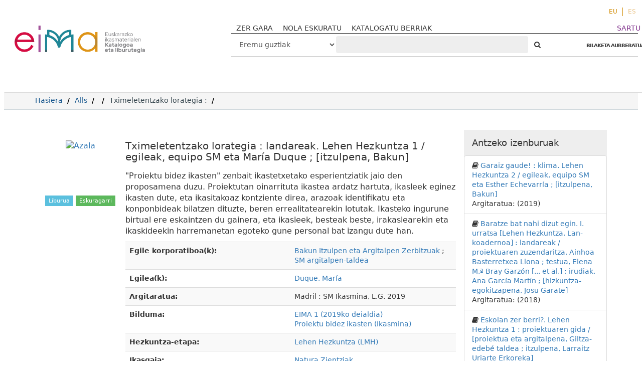

--- FILE ---
content_type: text/html; charset=UTF-8
request_url: http://eimakatalogoa.eus/vufind/Record/48881
body_size: 9952
content:
<!DOCTYPE html><html lang="eu">
  <head>

<!-- Google tag (gtag.js) -->


<!-- Google tag (gtag.js) 
<script async src="https://www.googletagmanager.com/gtag/js?id=G-2X2S59VR6B"></script>
<script>
  window.dataLayer = window.dataLayer || [];
  function gtag(){dataLayer.push(arguments);}
  gtag('js', new Date());

  gtag('config', 'G-2X2S59VR6B');
</script>-->

<!-- Google tag (gtag.js) --> <script async src="https://www.googletagmanager.com/gtag/js?id=G-P544EDL98M"></script> <script> window.dataLayer = window.dataLayer || []; function gtag(){dataLayer.push(arguments);} gtag('js', new Date()); gtag('config', 'G-P544EDL98M'); </script>

    <style media="screen">
    .modal-dialog {
        width: 80% !important;
    }
    .breadcrumb > li + li::before {
        color: #000 !important;
    }
    .searchForm a,
    .searchForm a:hover {
      font-weight: bold;
    }
    .modal-body table tr {
      display: none;
    }
    .modal-body table tr:nth-of-type(4) {
      display: block;
    }
    .searchForm .checkbox input[type="checkbox"] {
    width: auto;
    display: inline-block;
    }
    .modal-body .media-left {
      width: 30%
    }

    .modal-body .media-body {
      width: 70%
    }
    .modal-body img.recordcover {
      height: auto;
      max-height: 100%;
    }
    </style>
        <meta charset="utf-8">
    <meta http-equiv="X-UA-Compatible" content="IE=edge"/>
    <meta name="viewport" content="width=device-width,initial-scale=1.0"/>
    <meta http-equiv="Content-Type" content="text/html; charset=UTF-8">
<meta name="Generator" content="VuFind 4.1">    <title>‌: Tximeletentzako lorategia :</title>        <!-- RTL styling -->
        <link href="/vufind/themes/sandal/css/compiled.css?_=1623914798" media="all" rel="stylesheet" type="text/css">
<link href="/vufind/themes/bootstrap3/css/print.css?_=1529867890" media="print" rel="stylesheet" type="text/css">
<!--[if lt IE 10]><link href="/vufind/themes/bootstrap3/css/flex-fallback.css?_=1506689756" media="" rel="stylesheet" type="text/css"><![endif]-->
<link href="/vufind/Record/48881/RDF" rel="alternate" type="application/rdf+xml" title="RDF Representation">
<link href="/vufind/themes/root/images/vufind-favicon.ico" rel="shortcut icon" type="image/x-icon">
<link href="/vufind/Search/OpenSearch?method=describe" rel="search" type="application/opensearchdescription+xml" title="Bilatu Liburutegiko Katalogoan">                <!--[if lt IE 10]><script type="text/javascript" src="/vufind/themes/bootstrap3/js/vendor/base64.js?_=1506689756"></script><![endif]-->
<script type="text/javascript" src="/vufind/themes/bootstrap3/js/vendor/jquery.min.js?_=1506689756"></script>
<script type="text/javascript" src="/vufind/themes/bootstrap3/js/vendor/bootstrap.min.js?_=1506689756"></script>
<script type="text/javascript" src="/vufind/themes/bootstrap3/js/vendor/bootstrap-accessibility.min.js?_=1506689756"></script>
<script type="text/javascript" src="/vufind/themes/bootstrap3/js/vendor/validator.min.js?_=1506689756"></script>
<script type="text/javascript" src="/vufind/themes/bootstrap3/js/lib/form-attr-polyfill.js?_=1506689756"></script>
<script type="text/javascript" src="/vufind/themes/bootstrap3/js/lib/autocomplete.js?_=1506689756"></script>
<script type="text/javascript" src="/vufind/themes/bootstrap3/js/common.js?_=1700059184"></script>
<script type="text/javascript" src="/vufind/themes/bootstrap3/js/lightbox.js?_=1549882653"></script>
<script type="text/javascript" src="/vufind/themes/bootstrap3/js/record.js?_=1506689756"></script>
<script type="text/javascript" src="/vufind/themes/bootstrap3/js/check_save_statuses.js?_=1506689756"></script>
<script type="text/javascript" src="/vufind/themes/bootstrap3/js/preview.js?_=1506689756"></script>
<script type="text/javascript">
    //<!--
    var userIsLoggedIn = false;
    //-->
</script>
<script type="text/javascript">
    //<!--
    VuFind.path = '/vufind';
VuFind.defaultSearchBackend = 'Solr';
VuFind.addTranslations({"add_tag_success": "Etiketak gordeak","bulk_email_success": "Itemak bidali dira.","bulk_noitems_advice": "Ez duzu ezer  aukeratu.","bulk_save_success": "Itema(k) gorde d(it)uzu","close": "Itxi","collection_empty": "Inongo item-ik ez dago ikusteko.","error_occurred": "Errore bat gertatu da:","go_to_list": "Joan zerrendara","libphonenumber_invalid": "Telefono zenbakia ez da zuzena","libphonenumber_invalidcountry": "Herriko aurrezenbakia ez da zuzena","libphonenumber_invalidregion": "Herrialdeko aurrezenbakia ez da zuzena:","libphonenumber_notanumber": "The string supplied did not seem to be a phone number","libphonenumber_toolong": "Sartutako testu katea luzegia da telefono zenbakia izateko","libphonenumber_tooshort": "Sartutako testu katea motzegia da telefono zenbakia izateko","libphonenumber_tooshortidd": "Telefono zenbakia motzegia da IDD-en atzean","loading": "Lanean","more": "Gehiago","number_thousands_separator": ".","sms_success": "Mezua bidalia.","Phone number invalid": "Telefono zenbakia ez da zuzena","Invalid country calling code": "Herriko aurrezenbakia ez da zuzena","Invalid region code": "Herrialdeko aurrezenbakia ez da zuzena:","The string supplied did not seem to be a phone number": "The string supplied did not seem to be a phone number","The string supplied is too long to be a phone number": "Sartutako testu katea luzegia da telefono zenbakia izateko","The string supplied is too short to be a phone number": "Sartutako testu katea motzegia da telefono zenbakia izateko","Phone number too short after IDD": "Telefono zenbakia motzegia da IDD-en atzean"});
    //-->
</script>  </head>
  <body class="template-dir-record template-name-view  ">
    
    <header class="header-nav-wrapper hidden-print">

            <a class="sr-only" href="#content">Joan edukira</a>
        <ul class="language-selector">
    <li>
      <form method="post" name="langForm" id="langForm">
        <input type="hidden" name="mylang"/>
      </form>
                  <a href="#"  class="active" onClick="document.langForm.mylang.value='eu';document.langForm.submit()">EU</a>
                  <a href="#"  onClick="document.langForm.mylang.value='es';document.langForm.submit()">ES</a>
            </li>
  </ul>
  <div class="banner container navbar">
  <div class="navbar-header">
    <button type="button" class="navbar-toggle" data-toggle="collapse" data-target="#header-collapse">
      <span class="sr-only">Toggle navigation</span>
      <i class="fa fa-bars" aria-hidden="true"></i>
    </button>
    <a class="navbar-brand lang-eu" href="/vufind/">VuFind</a>
   <!-- <a href="#" onclick="$('#home_message').modal()" class="warning-link">abisua</a>-->
    <div class="visible-xs">
        <form id="searchForm" class="searchForm navbar-form navbar-left flip " method="get" action="/vufind/Search/Results" name="searchForm" autocomplete="off">
             
        <select id="searchForm_type" class="searchForm_type form-control select-type" name="type" >
                    <option value="AllFields" >
                                Eremu guztiak            </option>
                    <option value="Title" >
                                Izenburua            </option>
                    <option value="Series" >
                                Bilduma            </option>
                    <option value="Author" >
                                Egilea            </option>
                    <option value="Subject" >
                                Gaia            </option>
                    <option value="genre" >
                                Generoa / Forma            </option>
                    <option value="ISN" >
                                ISBN/ISSN            </option>
                    <option value="690" >
                                Hezkuntza-etapa            </option>
                    <option value="691" >
                                Ikasgaia            </option>
                    <option value="692" >
                                Lanbide-arloa            </option>
                    <option value="693" >
                                Heziketa-zikloa            </option>
                    <option value="694" >
                                Lanbide-modulua            </option>
                    <option value="952o" >
                                Signatura-topografikoa            </option>
                    <option value="publisher" >
                                Argitaratzailea            </option>
                    </select>
            <input id="searchForm_lookfor" class="searchForm_lookfor form-control search-query autocomplete searcher:Solr" type="text" name="lookfor" value="" placeholder="‌" />
     
     
      <button type="submit" class="btn btn-no-border"><i class="fa fa-search" aria-hidden="true"></i></button> <!-- Bilatu -->
          <a href="/vufind/Search/Advanced" class="btn btn-link" rel="nofollow">BILAKETA AURRERATUA</a>
        
                      </form>
    </div>
  </div>
      <div class="collapse navbar-collapse" id="header-collapse">
      <nav class="custom-responsive-nav">
                  <ul class="nav navbar-nav navbar-left">
  <li>
    <a href="/vufind/?page=homepage">ZER GARA</a>
  </li>
<li>
    <a href="/vufind/?page=help">NOLA ESKURATU</a>
  </li>

  <li>
    <a href="/vufind/Search/NewItem?range=7&submit=Buscar&sort=year">KATALOGATU BERRIAK</a>
  </li>
<!--
  <li>
    <a href="https://landing.mailerlite.com/webforms/landing/i7n5p0" target="_blank"><img src="/vufind/themes/bootstrap3/images/icons/newsletter_icon-icons.com_49286.png" alt="">buletina</a>
  </li>-->
</ul>
                <ul role="navigation" class="nav navbar-nav navbar-right flip">
                    
          
              <li class="logoutOptions hidden">
                <a href="/vufind/MyResearch/Home?redirect=0"><i class="fa fa-home" aria-hidden="true"></i> Kontua</a>
              </li>

            

            <li class="logoutOptions hidden">
              <a href="/vufind/MyResearch/Logout" class="logout"><i class="fa fa-sign-out" aria-hidden="true"></i> Irten</a>
            </li>
            <li id="loginOptions">
                                            <a style="color:#7d2c89" href="/vufind/?page=register"> SARTU</a>
                          </li>
          
                    </ul>

        <!-- <nav class="nav searchbox hidden-print"> -->
        <div class="hidden-xs">
            <form id="searchForm" class="searchForm navbar-form navbar-left flip " method="get" action="/vufind/Search/Results" name="searchForm" autocomplete="off">
             
        <select id="searchForm_type" class="searchForm_type form-control select-type" name="type" >
                    <option value="AllFields" >
                                Eremu guztiak            </option>
                    <option value="Title" >
                                Izenburua            </option>
                    <option value="Series" >
                                Bilduma            </option>
                    <option value="Author" >
                                Egilea            </option>
                    <option value="Subject" >
                                Gaia            </option>
                    <option value="genre" >
                                Generoa / Forma            </option>
                    <option value="ISN" >
                                ISBN/ISSN            </option>
                    <option value="690" >
                                Hezkuntza-etapa            </option>
                    <option value="691" >
                                Ikasgaia            </option>
                    <option value="692" >
                                Lanbide-arloa            </option>
                    <option value="693" >
                                Heziketa-zikloa            </option>
                    <option value="694" >
                                Lanbide-modulua            </option>
                    <option value="952o" >
                                Signatura-topografikoa            </option>
                    <option value="publisher" >
                                Argitaratzailea            </option>
                    </select>
            <input id="searchForm_lookfor" class="searchForm_lookfor form-control search-query autocomplete searcher:Solr" type="text" name="lookfor" value="" placeholder="‌" />
     
     
      <button type="submit" class="btn btn-no-border"><i class="fa fa-search" aria-hidden="true"></i></button> <!-- Bilatu -->
          <a href="/vufind/Search/Advanced" class="btn btn-link" rel="nofollow">BILAKETA AURRERATUA</a>
        
                      </form>
        </div>
        <!-- </nav> -->
      </nav>
    </div>
  </div>

  <!-- <div class="search container navbar">
    <nav class="nav searchbox hidden-print">
          </nav>
  </div> -->
      <!-- <span class="red"></span><span class="green"></span><span class="yellow"></span> -->

    </header>
    <nav class="breadcrumbs">

      <div class="container">
        
        <ul class="breadcrumb hidden-print">
          <li class=""><a href="/vufind/">Hasiera</a></li>
          <li class=""><a href="/vufind/Search/Results?type=AllFields&limit=20&sort=year">Alls</a></li>
                          <li><li class="active"><a href="/vufind/Record/48881">Tximeletentzako lorategia :</a></li> <li class="active">‌</li>                      </ul>
              </div>
    </nav>
    <div role="main" class="main">
      <div id="content" class="container">
        


<div class="record sourceSolr">
  <div class="mainbody left">
    <input type="hidden" value="48881" class="hiddenId" />
    <input type="hidden" value="Solr" class="hiddenSource" />
        <div class="media" vocab="http://schema.org/" resource="#record" typeof="Book Product">
  

      <div class="media-left large img-col">
                      <a href="&#x2F;vufind&#x2F;Cover&#x2F;Show&#x3F;author&#x3D;&amp;callnumber&#x3D;&amp;size&#x3D;large&amp;title&#x3D;Tximeletentzako&#x2B;lorategia&#x2B;&#x25;3A&#x2B;landareak.&#x2B;Lehen&#x2B;Hezkuntza&#x2B;1&#x2B;&#x25;2F&#x2B;egileak&#x25;2C&#x2B;equipo&#x2B;SM&#x2B;eta&#x2B;Mar&#x25;C3&#x25;ADa&#x2B;Duque&#x2B;&#x25;3B&#x2B;&#x25;5Bitzulpena&#x25;2C&#x2B;Bakun&#x25;5D&amp;recordid&#x3D;48881&amp;source&#x3D;Solr&amp;isbn&#x3D;8498557275">  <img alt="Azala" data-linkpreview="true" class="recordcover" src="https://eima.vufind.es/cgi-bin/koha/opac-image.pl?biblionumber=48881"/>
  </a>      
            
                    <div class="record-previews">
          <span class="googlePreviewSpan__link:full,partial;tab:partial"></span><span class="olPreviewSpan__full,partial"></span><span class="hathiPreviewSpan__pd,ic-world,cc-by,cc-by-nd,cc-by-nc-nd,cc-by-nc,cc-by-nc-sa,cc-by-sa,cc-zero,und-world"></span><span class="previewBibkeys ISBN8498557275"></span><div class="googlePreviewDiv"><a title="Nondiko aurrebista Google Books" class="hidden previewGBS ISBN8498557275" target="_blank"><img src="https://www.google.com/intl/eu/googlebooks/images/gbs_preview_button1.png" alt="Aurrebista" /></a></div><div class="olPreviewDiv"><a title="Nondiko aurrebista Open Library" class="hidden previewOL ISBN8498557275" target="_blank"><img src="/vufind/themes/bootstrap3/images/preview_ol.gif" alt="Aurrebista" /></a></div><div class="hathiPreviewDiv"><a title="Nondiko aurrebista HathiTrust" class="hidden previewHT ISBN8498557275" target="_blank"><img src="/vufind/themes/bootstrap3/images/preview_ht.gif" alt="Aurrebista" /></a></div>        </div>
            <div id="description" class="result-formats">
          <span class="format book">Liburua</span>

                              <!-- RRRRR -->
      <!-- Array
(
    [0] => Array
        (
            [id] => 48881
            [availability] => 1
            [item_id] => 46455
            [material] => Lehen Hezkuntza
            [status] => Available
            [location] => Eima Katalogoa
            [videos] => 
            [item_notes] => 
            [notes] => 
            [reserve] => N
            [callnumber] => I LMH1 NZ 57 19
            [duedate] => 01/31/2026
            [barcode] => EK19110324
            [number] => LH
            [requests_placed] => 0
            [frameworkcode] => 
            [link] => Array
                (
                    [action] => Hold
                    [record] => 48881
                    [source] => Solr
                    [query] => id=48881&item_id=46455&hashKey=54d8547adfc0ef8c1ef5cccec9d213e8
                    [anchor] => #tabnav
                )

            [linkLightbox] => 1
        )

    [1] => Array
        (
            [id] => 48881
            [availability] => 1
            [item_id] => 46454
            [material] => Lehen Hezkuntza
            [status] => Available
            [location] => Eima Katalogoa
            [videos] => 
            [item_notes] => 
            [notes] => 
            [reserve] => N
            [callnumber] => I LMH1 NZ 57 19
            [duedate] => 01/31/2026
            [barcode] => EK19110323
            [number] => LH
            [requests_placed] => 0
            [frameworkcode] => 
            [link] => Array
                (
                    [action] => Hold
                    [record] => 48881
                    [source] => Solr
                    [query] => id=48881&item_id=46454&hashKey=b4ae90cca39f3a515870fd452066bb3f
                    [anchor] => #tabnav
                )

            [linkLightbox] => 1
        )

)
 -->
                    <span style="color:white;padding: 0.25em 0.65em;font-size: 11px;display:inline-block" class="result-formats label-success">
          Eskuragarri         </span>
                                </div>

    </div>
  
  <div class="media-body">

    <h3 property="name">Tximeletentzako lorategia : landareak. Lehen Hezkuntza 1 / egileak, equipo SM eta María Duque ; [itzulpena, Bakun]</h3>

              <p>&quot;Proiektu bidez ikasten&quot; zenbait ikastetxetako esperientziatik jaio den proposamena duzu. Proiektutan oinarrituta ikastea ardatz hartuta, ikasleek eginez ikasten dute, eta ikasitakoaz kontziente direa, arazoak identifikatu eta konponbideak bilatzen dituzte, beren errealitatearekin lotutak.  Ikasteko ingurune birtual ere eskaintzen du gainera, eta ikasleek, besteak beste, irakaslearekin eta ikaskideekin harremanetan egoteko gune personal bat izangu dute han.</p>

          
                <div class="savedLists">
        <strong>Zerrenda:</strong>
      </div>
    
        

    
      <table class="table table-striped" aria-label="Xehetasun bibliografikoak">
                  


                      <tr>
                                  <th>
                  Egile korporatiboa(k):
                  </th><td>
                
                <span class="author-data" property="creator">
      <a href="/vufind/Author/Home?author=Bakun+Itzulpen+eta+Argitalpen+Zerbitzuak">
        Bakun Itzulpen eta Argitalpen Zerbitzuak</a></span> ; <span class="author-data" property="creator">
      <a href="/vufind/Author/Home?author=SM+argitalpen-taldea">
        SM argitalpen-taldea</a></span>            </td>
          </tr>
                                      


                      <tr>
                                  <th>
                  Egilea(k):
                  </th><td>
                
                <span class="author-data" property="contributor">
      <a href="/vufind/Author/Home?author=Duque%2C+Mar%C3%ADa">
        Duque, María</a></span>            </td>
          </tr>
                                      


                                      


                      <tr>
                                  <th>
                  Argitaratua:
                  </th><td>
                
                <span property="publisher" typeof="Organization">
      <span property="location">Madril :</span>
        <span property="name">SM Ikasmina,</span>
    </span>
      <span property="publicationDate">L.G. 2019</span>
    <br/>            </td>
          </tr>
                                      


                      <tr>
                                  <th>
                  Bilduma:
                  </th><td>
                
                <a href="/vufind/Search/Results?lookfor=%22EIMA+1+%282019ko+deialdia%29%22&amp;type=Series
">EIMA 1 (2019ko deialdia)</a>
            <br/>
                    <a href="/vufind/Search/Results?lookfor=%22Proiektu+bidez+ikasten+%28Ikasmina%29%22&amp;type=Series
">Proiektu bidez ikasten (Ikasmina)</a>
            <br/>            </td>
          </tr>
                                      


                      <tr>
                                  <th>
                  Hezkuntza-etapa:
                  </th><td>
                
                <a href="/vufind/Search/Results?lookfor=%22Lehen+Hezkuntza+%28LMH%29%22&amp;type=690
">Lehen Hezkuntza (LMH)</a><br/>            </td>
          </tr>
                                      


                      <tr>
                                  <th>
                  Ikasgaia:
                  </th><td>
                
                <a href="/vufind/Search/Results?lookfor=%22Natura+Zientziak%22&amp;type=691
">Natura Zientziak</a><br/>
          <a href="/vufind/Search/Results?lookfor=%22Proiektuak%22&amp;type=691
">Proiektuak</a><br/>            </td>
          </tr>
                                      


                                  <tr>
          <th>
            Gaia:           </th>
          <td>
                          <div class="subject-line" property="keywords">
                                                                                                    <a title="Proiektuetan&#x20;oinarritutako&#x20;ikaskuntza&#x20;&#x28;POI&#x29;" href="/vufind/Search/Results?lookfor=%22Proiektuetan+oinarritutako+ikaskuntza+%28POI%29%22&amp;type=Subject
" rel="nofollow">Proiektuetan oinarritutako ikaskuntza (POI)</a>
                                      </div>
                                                                                    <tr>
                <th>
                  Generoa / Forma:                 </th>
                <td>
                                        <a title="Curriculumeko&#x20;baliabideak" href="/vufind/Search/Results?lookfor=%22Curriculumeko+baliabideak%22&amp;type=Genre
" rel="nofollow">
                        Curriculumeko baliabideak                      </a>
                    <br />
                                          <a title="EIMAk&#x20;onetsitako&#x20;materialak" href="/vufind/Search/Results?lookfor=%22EIMAk+onetsitako+materialak%22&amp;type=Genre
" rel="nofollow">
                        EIMAk onetsitako materialak                      </a>
                    <br />
                                    </td>
              </tr>                  
          <tr valign="top">
      <th>Adina / Maila: </th>
      <td>
                  LMH, 1. maila<br/>
              </td>
    </tr>
  


      </table>
          </div>
</div>

<script type="text/javascript">
/* Remove video link */
(function(){
  var TEST_STRING = 'EZIN DAITEKE DESKARGATU'
  var $record = $('.record')
  var $table = $record.find('.table.table-striped').first()
  var $resources = $table.find('a[target="new"]')

  $resources.each(function(key, item) {
    if(item.innerHTML.includes(TEST_STRING)) {
        if (window.location.href.includes('#') && !window.location.href.includes('Description#holdings')) $(item).remove()
    }
  })
}())


  (function(){
    var TEST_STRINGS = ['EZIN DAITEKE DESKARGATU', 'Acceso restringido'];
    var $record = $('.record');
    var $table = $record.find('.table.table-striped').first();
    var $resources = $table.find('a[target="new"]');

    $resources.each(function(key, item) {
      TEST_STRINGS.forEach(function(testString) {
        if(item.innerHTML.includes(testString)) {
          $(item).addClass('restricted-access');
        }
      });
    });
  }());


$(function(){
  var $image = $('.recordcover')
  var $twitter = $('<meta property="og:image" content="'+$image.attr('src')+'" />')
  var $facebook = $('<meta name="twitter:image" content="'+$image.attr('src')+'" />')

  $("head").append($twitter).append($facebook)
})


</script>
<style media="screen">
.record .format::after {
  content: " ";
}

/* Oculta los enlaces con clase 'restricted-access' */
a.restricted-access {
    display: none;
}

/* Oculta los elementos <br> que siguen inmediatamente a los enlaces ocultos */
a.restricted-access + br {
    display: none;
}


.book {
    display: inline-block;
    padding: 0.25em 0.65em;
    font-size: 11px;
    background-color: #5bc0de;
    color: #fff;
}
.format {
    display: inline-block;
    padding: 0.25em 0.65em;
    font-size: 11px;
    background-color: #5bc0de;
    color: #fff;
}
</style>


          <a name="tabnav"></a>
      <div class="record-tabs">
        <ul class="nav nav-tabs">
<ul class="record-nav nav nav-pills hidden-print">
      <li><a class="cite-record" data-lightbox href="/vufind/Record/48881/Cite" rel="nofollow"><i class="fa fa-asterisk" aria-hidden="true"></i> Erreferentzia bihurtu</a></li>
      <li><a class="mail-record" data-lightbox href="/vufind/Record/48881/Email" rel="nofollow"><i class="fa fa-envelope" aria-hidden="true"></i> Bidali</a></li>

        <li class="dropdown">
      <a class="export-toggle dropdown-toggle" data-toggle="dropdown" href="/vufind/Record/48881/Export" rel="nofollow"><i class="fa fa-list-alt" aria-hidden="true"></i> Esportatu erregistroa</a>
      <ul class="dropdown-menu" role="menu">
                  <li><a target="RefWorksMain" href="/vufind/Record/48881/Export?style=RefWorks" rel="nofollow">Nora  RefWorks</a></li>
                  <li><a target="EndNoteWebMain" href="/vufind/Record/48881/Export?style=EndNoteWeb" rel="nofollow">Nora  EndNoteWeb</a></li>
                  <li><a href="/vufind/Record/48881/Export?style=EndNote" rel="nofollow">Nora  EndNote</a></li>
                  <li><a href="/vufind/Record/48881/Export?style=MARC" rel="nofollow">Nora  MARC</a></li>
                  <li><a href="/vufind/Record/48881/Export?style=BibTeX" rel="nofollow">Nora  BibTeX</a></li>
                  <li><a href="/vufind/Record/48881/Export?style=RIS" rel="nofollow">Nora  RIS</a></li>
              </ul>
    </li>
  
      <li>
              <a class="save-record" data-lightbox href="/vufind/Record/48881/Save" rel="nofollow"><i class="fa fa-star" aria-hidden="true"></i> Eraman zerrenda batera</a>
          </li>
      <li>
    <a href="https://www.facebook.com/sharer/sharer.php?u=http://eimakatalogoa.eus/vufind/Record/48881&t=Tximeletentzako lorategia :" onclick="javascript:window.open(this.href, '', 'menubar=no,toolbar=no,resizable=yes,scrollbars=yes,height=300,width=600');return false;" target="_blank">
      <i class="fa fa-facebook" aria-hidden="true"></i> Facebook
    </a>
  </li>
  <li>
    <a href="https://twitter.com/share?url=http://eimakatalogoa.eus/vufind/Record/48881&text=Tximeletentzako lorategia :" onclick="javascript:window.open(this.href, '', 'menubar=no,toolbar=no,resizable=yes,scrollbars=yes,height=300,width=600');return false;" target="_blank">
    <i class="fa fa-twitter" aria-hidden="true"></i> Twitter
    </a>
  </li>
</ul>                      
            <li class="active initiallyActive">
                              <a class="holdings" href="/vufind/Record/48881/Holdings#tabnav">‌</a>
                          </li>
                      
            <li>
                              <a class="description" href="/vufind/Record/48881/Description#tabnav">Deskribapena</a>
                          </li>
                      
            <li class="hidden noajax">
                              <a class="preview" href="/vufind/Record/48881/Preview#tabnav">Aurrebista</a>
                          </li>
                      
            <li>
                              <a class="similar" href="/vufind/Record/48881/Similar#tabnav">Antzeko izenburuak</a>
                          </li>
                      
            <li>
                          </li>
                  </ul>

        <div class="tab-content" style="text-align:left">
                      <div class="tab-pane active holdings-tab">
              




<!--
<h3>
        Eima Katalogoa  </h3> -->

  <section class="video">        <!-- video as notes -->

      
        <!-- video as notes -->

      
      </section>    <!-- Plyr core script -->
    <script src="/vufind/themes/bootstrap3/js/vendor/plyr/plyr.js"></script>

    <!-- Docs script -->
    <script src="/vufind/themes/bootstrap3/js/vendor/plyr/demo.js"></script>

<table class="table table-striped" aria-label="Aleari buruzko argibideak Eima Katalogoa">
    <tr>
    <td>Material-mota</td>

    <td> Kokapen-kodea </td>
    <td>
      Egoera      <!--
                        I LMH1 NZ 57 19                <br />
            -->
    </td>

    <td>Barra-kodea</td>

  </tr>
    <!-- </table> -->

      
      <tr vocab="http://schema.org/" typeof="Offer">
        <!-- ["callnumber"] -->
        
        <td>
          Lehen Hezkuntza
          <!--  -->
        </td>
        <td>
          I LMH1 NZ 57 19
          <!-- Material-mota LH -->
        </td>
        <td>

                                                                 <span class="text-success">Eskuragarri <link property="availability" href="http://schema.org/InStock" /></span>
                                  <a class="placehold" data-lightbox href="/vufind/Record/48881/Hold?id=48881&amp;item_id=46455&amp;hashKey=54d8547adfc0ef8c1ef5cccec9d213e8#tabnav"><i class="fa fa-flag" aria-hidden="true"></i>&nbsp;Maileguan eskatu</a>
                                                                                              
                      <meta property="seller" content="Eima&#x20;Katalogoa" />
                                <meta property="serialNumber" content="EK19110324" />
                                <meta property="sku" content="I&#x20;LMH1&#x20;NZ&#x20;57&#x20;19" />
                                <link property="businessFunction" href="http://purl.org/goodrelations/v1#LeaseOut" />
            <link property="itemOffered" href="#record" />
        </td>

        <td>EK19110324</td>

      </tr>
          
      <tr vocab="http://schema.org/" typeof="Offer">
        <!-- ["callnumber"] -->
        
        <td>
          Lehen Hezkuntza
          <!--  -->
        </td>
        <td>
          I LMH1 NZ 57 19
          <!-- Material-mota LH -->
        </td>
        <td>

                                                                 <span class="text-success">Eskuragarri <link property="availability" href="http://schema.org/InStock" /></span>
                                  <a class="placehold" data-lightbox href="/vufind/Record/48881/Hold?id=48881&amp;item_id=46454&amp;hashKey=b4ae90cca39f3a515870fd452066bb3f#tabnav"><i class="fa fa-flag" aria-hidden="true"></i>&nbsp;Maileguan eskatu</a>
                                                                                              
                      <meta property="seller" content="Eima&#x20;Katalogoa" />
                                <meta property="serialNumber" content="EK19110323" />
                                <meta property="sku" content="I&#x20;LMH1&#x20;NZ&#x20;57&#x20;19" />
                                <link property="businessFunction" href="http://purl.org/goodrelations/v1#LeaseOut" />
            <link property="itemOffered" href="#record" />
        </td>

        <td>EK19110323</td>

      </tr>
        </table>


<script src="http://ressio.github.io/lazy-load-xt/dist/jquery.lazyloadxt.extra.js"></script>

<script src="https://api.github.com/repos/ressio/lazy-load-xt?callback=callback"></script>
<script src="https://api.github.com/repos/ressio/lazy-load-xt?callback=callback"></script>
<!-- Plyr core script -->
<script src="/vufind/themes/bootstrap3/js/vendor/plyr/plyr.js"></script>

<!-- Docs script -->
<script src="/vufind/themes/bootstrap3/js/vendor/plyr/demo.js"></script>

<script type="text/javascript">
  var $lang = $("html").attr("lang")
    if ($lang === "es")
      $('.holdings').empty().append("Información sobre los ejemplares")
    else
      $('.holdings').empty().append("Aleei buruzko informazioa")
</script>
            </div>
                  </div>
      </div>
    
    <span class="Z3988" title="url_ver&#x3D;Z39.88-2004&amp;ctx_ver&#x3D;Z39.88-2004&amp;ctx_enc&#x3D;info&#x25;3Aofi&#x25;2Fenc&#x25;3AUTF-8&amp;rfr_id&#x3D;info&#x25;3Asid&#x25;2Fvufind.svn.sourceforge.net&#x25;3Agenerator&amp;rft.title&#x3D;Tximeletentzako&#x2B;lorategia&#x2B;&#x25;3A&#x2B;landareak.&#x2B;Lehen&#x2B;Hezkuntza&#x2B;1&#x2B;&#x25;2F&#x2B;egileak&#x25;2C&#x2B;equipo&#x2B;SM&#x2B;eta&#x2B;Mar&#x25;C3&#x25;ADa&#x2B;Duque&#x2B;&#x25;3B&#x2B;&#x25;5Bitzulpena&#x25;2C&#x2B;Bakun&#x25;5D&amp;rft.date&#x3D;2019&amp;rft_val_fmt&#x3D;info&#x25;3Aofi&#x25;2Ffmt&#x25;3Akev&#x25;3Amtx&#x25;3Abook&amp;rft.genre&#x3D;book&amp;rft.btitle&#x3D;Tximeletentzako&#x2B;lorategia&#x2B;&#x25;3A&#x2B;landareak.&#x2B;Lehen&#x2B;Hezkuntza&#x2B;1&#x2B;&#x25;2F&#x2B;egileak&#x25;2C&#x2B;equipo&#x2B;SM&#x2B;eta&#x2B;Mar&#x25;C3&#x25;ADa&#x2B;Duque&#x2B;&#x25;3B&#x2B;&#x25;5Bitzulpena&#x25;2C&#x2B;Bakun&#x25;5D&amp;rft.series&#x3D;EIMA&#x2B;1&#x2B;&#x25;282019ko&#x2B;deialdia&#x25;29&amp;rft.au&#x3D;&amp;rft.pub&#x3D;SM&#x2B;Ikasmina&#x25;2C&amp;rft.edition&#x3D;&amp;rft.isbn&#x3D;8498557275"></span>  </div>

  <div class="sidebar right hidden-print">
          <h4>Antzeko izenburuak</h4>
  <ul class="list-group">
          <li class="list-group-item">
                <i class="fa fa-x fa-book" title="Book"></i>
        <a href="/vufind/Record/48883">
          Garaiz gaude! : klima. Lehen Hezkuntza 2 / egileak, equipo SM eta Esther Echevarría ; [itzulpena, Bakun]        </a>
                          <br/>Argitaratua: (2019)
              </li>
          <li class="list-group-item">
                <i class="fa fa-x fa-book" title="Book"></i>
        <a href="/vufind/Record/52469">
          Baratze bat nahi dizut egin. I. urratsa [Lehen Hezkuntza, Lan-koadernoa] : landareak / proiektuaren zuzendaritza, Ainhoa Basterretxea Llona ; testua, Elena M.ª Bray Garzón [... et al.] ; irudiak, Ana García Martín ; [hizkuntza-egokitzapena, Josu Garate]        </a>
                          <br/>Argitaratua: (2018)
              </li>
          <li class="list-group-item">
                <i class="fa fa-x fa-book" title="Book"></i>
        <a href="/vufind/Record/48885">
          Eskolan zer berri?. Lehen Hezkuntza 1 : proiektuaren gida / [proiektua eta argitalpena, Giltza-edebé taldea ; itzulpena, Larraitz Uriarte Erkoreka]        </a>
                          <br/>Argitaratua: (2019)
              </li>
          <li class="list-group-item">
                <i class="fa fa-x fa-book" title="Book"></i>
        <a href="/vufind/Record/48889">
          Eskolan zer berri? Lehen Hezkuntza 1 / [proiektua eta argitalpena, Giltza-edebé taldea]        </a>
                          <br/>Argitaratua: (2019)
              </li>
          <li class="list-group-item">
                <i class="fa fa-x fa-book" title="Book"></i>
        <a href="/vufind/Record/52923">
          Planeta jasangarria : energia eta jasangarritasuna III. maila [LH 5-6] / [egileak, Ana Blanco, José González, Mercedes Garín ; koordinazioa eta hizkuntza-aholkularitza, Bakun SL]        </a>
                          <br/>Argitaratua: (2020)
              </li>
      </ul>
      </div>



</div>
<script type="text/javascript">
    //<!--
    $(document).ready(recordDocReady);
    //-->
</script>      </div>
    </div>
    <footer class="hidden-print">
  <div class="footer-wrapper">
  <div class="brand">


  <div class="first-col">
    <img src="/vufind/themes/sandal/images/footer-e.svg" alt="">

  </div>
  <div class="second-col">
    <ul>
      <li><a href="/vufind/Search/History">Bilaketaren historia</a></li>
      <li><a href="/vufind/Search/Advanced">Bilaketa aurreratua</a></li>
    </ul>
    <img src="/vufind/themes/sandal/images/logo-gobierno-vasco.svg" alt="">
  </div>
  <div class="third-col">
      <img src="/vufind/themes/sandal/images/footer-logo.svg" alt="">
      <p>Tel. 943 202748</p><p>eimakatalogoa@hezkuntza.net</p>
  </div>
  <div class="last-col">
    <a href="/vufind/?page=contact">
      <p>Otaola hiribidea, 29</p>
      <p>Eibarko Hezkuntza Esparrua</p>
      <p>Jaizkibel eraikina, 2. solairua</p>
      <p>20600 Eibar</p>
    </a>
  </div>
</div>
</div>

  <div class="poweredby">
      </div>

  <div id="footerModal" class="modal fade hidden-print" tabindex="-1" role="dialog" aria-labelledby="modalTitle" aria-hidden="true">
    <div class="modal-dialog">
      <div class="modal-content">
        <button style="padding: 2rem;cursor: pointer;z-index: 4;position: absolute;right: 0;top: 0;" type="button" class="close" data-dismiss="modal" aria-hidden="true">&times;</button>
        <div class="modal-body" style="padding: 4rem">Lanean...</div>
      </div>
    </div>
  </div>

</footer>
<script>
$( document ).ready(function() {

  $('.holdings-tab').each(function(key, item){
    var text = item.innerHTML
    var isFlash = text.toLowerCase().indexOf('flash')
    if (isFlash > 0) {

    }
  })

  $('.media-body a.fulltext, .holdings-tab a').each(function(key, item){
   var text = item.innerHTML
   var isFlash = text.toLowerCase().indexOf('flash')
   if (isFlash > 0) {

     var $video = $('.video')
     $video.hide()

     $(item).on('click', function(evt){
        evt.preventDefault()
        var message = 'Baliabide hau exekutatzeko Adobe Flash Player behar da, baina 2021. urtetik aurrera teknologia hau ez dago erabilgarri. Dena den, "Deskargatu webgunea" estekan klik eginez, baliabide osoa deskarga dezakezu zure ordenagailuan eta formatu-aldaketak eginez gero, exekutatzeko aukera egon daiteke. Bestalde, zehazten diren Creative Commons lizentziako baldintza berberak errespetatu behar dituzu: aitortu, berdin partekatu eta erabilera ez komertziala eman.'
        $('#footerModal .modal-body').empty().append(message)
        $('#footerModal').modal()
     })

   }
 })

})
</script>
    <!-- MODAL IN CASE WE NEED ONE -->
    <div id="modal" class="modal fade hidden-print" tabindex="-1" role="dialog" aria-labelledby="modalTitle" aria-hidden="true">
      <div class="modal-dialog">
        <div class="modal-content">
          <button type="button" class="close" data-dismiss="modal" aria-hidden="true">&times;</button>
          <div class="modal-body">Lanean...</div>
        </div>
      </div>
    </div>
    <div class="offcanvas-toggle" data-toggle="offcanvas"><i class="fa" title="Ireki albokobarra"></i></div>
    <div class="offcanvas-overlay" data-toggle="offcanvas"></div>
            
    <script type="text/javascript">
      if (document.querySelector('.img-col')) document.querySelector('.img-col').children[0].setAttribute('href', '')
      $(function(){
        $('.mainbody').find('.img-col').on('click', function(e){
          e.preventDefault()
          var $media = $('.media').clone()
          var $img = $media.find('img')
          var src = $img.attr('src')
          var repl = $img.attr('src')
          $img.attr('src', repl);
          $img.parent().css({'width':'250px'});
          $img.css({'width':'250px'});
          $img.parent('a').removeAttr('href')
          // /cgi-bin/koha/opac-image.pl?&biblionumber=13085
          $('.modal-body').empty().append($media)
          $('#modal').modal()
        })
      })
      $(function(){
        var $sidebar = $(".sidebar.right");
        var url = window.location;
        var search = url.search;

        var searchParams = new URLSearchParams(search);

        var type = searchParams.get("type");
        var filter = searchParams.get("filter[]") === 'genre_facet:"IRALEren materialak"';

        /* must be exactly? genre_facet%3A"IRALEren+materialak" */
        if (!filter) {
          var $collection = $('#side-panel-930_str_mv')

          if($collection) {
            $collection.hide()
          }
        }

      })
    </script>
  </body>
</html>


--- FILE ---
content_type: application/javascript; charset=utf-8
request_url: https://api.github.com/repos/ressio/lazy-load-xt?callback=callback
body_size: 1716
content:
/**/callback({"meta": {
  "Cache-Control": "public, max-age=60, s-maxage=60",
  "Vary": "Accept",
  "ETag": "\"5492cae6d8c9717515e77e4214db9e3addae012ff2c2ce8ed9a6f3e6ac4271d2\"",
  "Last-Modified": "Fri, 16 Jan 2026 14:18:23 GMT",
  "Content-Type": "application/javascript; charset=utf-8",
  "X-GitHub-Media-Type": "github.v3; format=json",
  "status": 200,
  "X-RateLimit-Limit": "60",
  "X-RateLimit-Remaining": "58",
  "X-RateLimit-Reset": "1769840525",
  "X-RateLimit-Used": "2",
  "X-RateLimit-Resource": "core"
}, "data": {
  "id": 14899686,
  "node_id": "MDEwOlJlcG9zaXRvcnkxNDg5OTY4Ng==",
  "name": "lazy-load-xt",
  "full_name": "ressio/lazy-load-xt",
  "private": false,
  "owner": {
    "login": "ressio",
    "id": 6097122,
    "node_id": "MDQ6VXNlcjYwOTcxMjI=",
    "avatar_url": "https://avatars.githubusercontent.com/u/6097122?v=4",
    "gravatar_id": "",
    "url": "https://api.github.com/users/ressio",
    "html_url": "https://github.com/ressio",
    "followers_url": "https://api.github.com/users/ressio/followers",
    "following_url": "https://api.github.com/users/ressio/following{/other_user}",
    "gists_url": "https://api.github.com/users/ressio/gists{/gist_id}",
    "starred_url": "https://api.github.com/users/ressio/starred{/owner}{/repo}",
    "subscriptions_url": "https://api.github.com/users/ressio/subscriptions",
    "organizations_url": "https://api.github.com/users/ressio/orgs",
    "repos_url": "https://api.github.com/users/ressio/repos",
    "events_url": "https://api.github.com/users/ressio/events{/privacy}",
    "received_events_url": "https://api.github.com/users/ressio/received_events",
    "type": "User",
    "user_view_type": "public",
    "site_admin": false
  },
  "html_url": "https://github.com/ressio/lazy-load-xt",
  "description": "Lazy load XT is a jQuery plugin for images, videos and other media",
  "fork": false,
  "url": "https://api.github.com/repos/ressio/lazy-load-xt",
  "forks_url": "https://api.github.com/repos/ressio/lazy-load-xt/forks",
  "keys_url": "https://api.github.com/repos/ressio/lazy-load-xt/keys{/key_id}",
  "collaborators_url": "https://api.github.com/repos/ressio/lazy-load-xt/collaborators{/collaborator}",
  "teams_url": "https://api.github.com/repos/ressio/lazy-load-xt/teams",
  "hooks_url": "https://api.github.com/repos/ressio/lazy-load-xt/hooks",
  "issue_events_url": "https://api.github.com/repos/ressio/lazy-load-xt/issues/events{/number}",
  "events_url": "https://api.github.com/repos/ressio/lazy-load-xt/events",
  "assignees_url": "https://api.github.com/repos/ressio/lazy-load-xt/assignees{/user}",
  "branches_url": "https://api.github.com/repos/ressio/lazy-load-xt/branches{/branch}",
  "tags_url": "https://api.github.com/repos/ressio/lazy-load-xt/tags",
  "blobs_url": "https://api.github.com/repos/ressio/lazy-load-xt/git/blobs{/sha}",
  "git_tags_url": "https://api.github.com/repos/ressio/lazy-load-xt/git/tags{/sha}",
  "git_refs_url": "https://api.github.com/repos/ressio/lazy-load-xt/git/refs{/sha}",
  "trees_url": "https://api.github.com/repos/ressio/lazy-load-xt/git/trees{/sha}",
  "statuses_url": "https://api.github.com/repos/ressio/lazy-load-xt/statuses/{sha}",
  "languages_url": "https://api.github.com/repos/ressio/lazy-load-xt/languages",
  "stargazers_url": "https://api.github.com/repos/ressio/lazy-load-xt/stargazers",
  "contributors_url": "https://api.github.com/repos/ressio/lazy-load-xt/contributors",
  "subscribers_url": "https://api.github.com/repos/ressio/lazy-load-xt/subscribers",
  "subscription_url": "https://api.github.com/repos/ressio/lazy-load-xt/subscription",
  "commits_url": "https://api.github.com/repos/ressio/lazy-load-xt/commits{/sha}",
  "git_commits_url": "https://api.github.com/repos/ressio/lazy-load-xt/git/commits{/sha}",
  "comments_url": "https://api.github.com/repos/ressio/lazy-load-xt/comments{/number}",
  "issue_comment_url": "https://api.github.com/repos/ressio/lazy-load-xt/issues/comments{/number}",
  "contents_url": "https://api.github.com/repos/ressio/lazy-load-xt/contents/{+path}",
  "compare_url": "https://api.github.com/repos/ressio/lazy-load-xt/compare/{base}...{head}",
  "merges_url": "https://api.github.com/repos/ressio/lazy-load-xt/merges",
  "archive_url": "https://api.github.com/repos/ressio/lazy-load-xt/{archive_format}{/ref}",
  "downloads_url": "https://api.github.com/repos/ressio/lazy-load-xt/downloads",
  "issues_url": "https://api.github.com/repos/ressio/lazy-load-xt/issues{/number}",
  "pulls_url": "https://api.github.com/repos/ressio/lazy-load-xt/pulls{/number}",
  "milestones_url": "https://api.github.com/repos/ressio/lazy-load-xt/milestones{/number}",
  "notifications_url": "https://api.github.com/repos/ressio/lazy-load-xt/notifications{?since,all,participating}",
  "labels_url": "https://api.github.com/repos/ressio/lazy-load-xt/labels{/name}",
  "releases_url": "https://api.github.com/repos/ressio/lazy-load-xt/releases{/id}",
  "deployments_url": "https://api.github.com/repos/ressio/lazy-load-xt/deployments",
  "created_at": "2013-12-03T16:46:48Z",
  "updated_at": "2026-01-16T14:18:23Z",
  "pushed_at": "2021-12-10T10:17:49Z",
  "git_url": "git://github.com/ressio/lazy-load-xt.git",
  "ssh_url": "git@github.com:ressio/lazy-load-xt.git",
  "clone_url": "https://github.com/ressio/lazy-load-xt.git",
  "svn_url": "https://github.com/ressio/lazy-load-xt",
  "homepage": "http://ress.io/lazy-load-xt-jquery/",
  "size": 854,
  "stargazers_count": 1348,
  "watchers_count": 1348,
  "language": "JavaScript",
  "has_issues": true,
  "has_projects": true,
  "has_downloads": true,
  "has_wiki": true,
  "has_pages": true,
  "has_discussions": false,
  "forks_count": 238,
  "mirror_url": null,
  "archived": false,
  "disabled": false,
  "open_issues_count": 93,
  "license": {
    "key": "mit",
    "name": "MIT License",
    "spdx_id": "MIT",
    "url": "https://api.github.com/licenses/mit",
    "node_id": "MDc6TGljZW5zZTEz"
  },
  "allow_forking": true,
  "is_template": false,
  "web_commit_signoff_required": false,
  "topics": [

  ],
  "visibility": "public",
  "forks": 238,
  "open_issues": 93,
  "watchers": 1348,
  "default_branch": "master",
  "temp_clone_token": null,
  "network_count": 238,
  "subscribers_count": 72
}})
